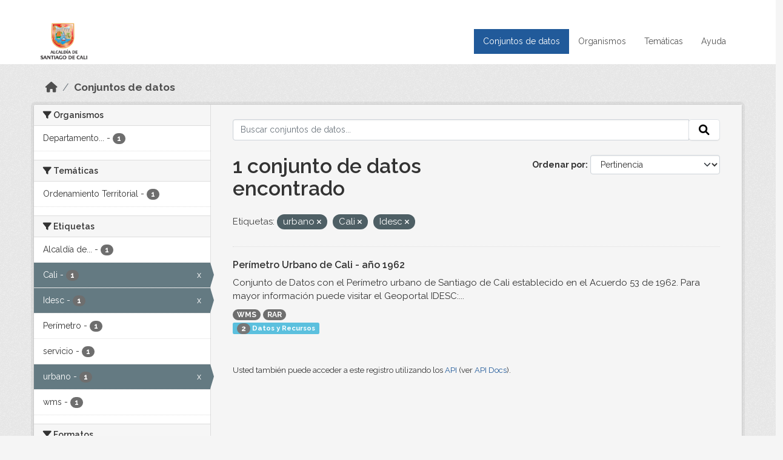

--- FILE ---
content_type: text/html; charset=utf-8
request_url: https://datos.cali.gov.co/dataset?tags=urbano&tags=Cali&tags=Idesc
body_size: 29957
content:
<!DOCTYPE html>
<!--[if IE 9]> <html lang="es" class="ie9"> <![endif]-->
<!--[if gt IE 8]><!--> <html lang="es"  > <!--<![endif]-->
  <head>
    <meta charset="utf-8" />
      <meta name="csrf_field_name" content="_csrf_token" />
      <meta name="_csrf_token" content="IjAxM2Q4ODBlMzJjMDZhZWIyMGQzYTQwMzNjYmIwNzUzMmJhMDMyOWYi.aWrNKA.iCbY_e1ZQJOi2CPs2zlgl1CXSOI" />

      <meta name="generator" content="ckan 2.10.4" />
      <meta name="viewport" content="width=device-width, initial-scale=1.0">
    <title>Conjunto de datos - Datos Abiertos Cali</title>

    
    
    <link rel="shortcut icon" href="/img/favicon.ico" />
    
    
        <!-- Google tag (gtag.js) -->
<script async src="https://www.googletagmanager.com/gtag/js?id=G-2GPXESL37B"></script>
<script>
 window.dataLayer = window.dataLayer || [];
 function gtag(){dataLayer.push(arguments);}

 gtag('set', 'linker', );
 gtag('js', new Date());

 gtag('config', 'G-2GPXESL37B', {
     anonymize_ip: true,
     linker: {
         domains: []
     }
 });
</script>
    

  
  
      
      
      
    
  
  

  


    
      
      
    

    
    <link href="/webassets/base/1c87a999_main.css" rel="stylesheet"/>
<link href="/webassets/webassets-external/57f7216b780409588d6765cfa4db3c8a_custom.css" rel="stylesheet"/>
<link href="/css/rating.css" rel="stylesheet"/>
<link href="/webassets/ckanext-activity/6ac15be0_activity.css" rel="stylesheet"/>
    
  </head>

  
  <body data-site-root="https://datos.cali.gov.co/" data-locale-root="https://datos.cali.gov.co/" >

    
    <div class="visually-hidden-focusable"><a href="#content">Skip to main content</a></div>
  

  
    

<header class="account-masthead">
  <div class="container">
    
    
    
  </div>
</header>

<header class="navbar navbar-expand-lg navbar-static-top masthead">
    
  <div class="container">
    <div class="row row-cols-md-2 w-100">
      <hgroup class="header-image navbar-left col">
        
        <a class="logo" href="/">
        <!--
          <img class="image-header" src="/img/lema-alcaldia-cali.png" alt="Datos Abiertos - Alcaldía de Santiago de Cali"
              title="Alcaldía de Santiago de Cali">
        -->
          <img class="image-header" src="/img/logo-alcaldia-cali.png" alt="Datos Abiertos - Alcaldía de Santiago de Cali"
              title="Alcaldía de Santiago de Cali">
          <span class="title-header sr-only">Datos Abiertos</span>
        </a>
        
      </hgroup>
      <di class="col text-end">
        <button class="navbar-toggler" type="button" data-bs-toggle="collapse" data-bs-target="#navbarSupportedContent" aria-controls="navbarSupportedContent" aria-expanded="false" aria-label="Toggle navigation">
          <span class="navbar-toggler-icon"></span>
        </button>
      </div>
      <!-- <div class="navbar-right">
        <button data-target="#main-navigation-toggle" data-toggle="collapse" class="navbar-toggle collapsed"
                type="button">
          <span class="fa fa-bars"></span>
        </button>
      </div> -->

      <div class="collapse navbar-collapse col justify-content-end" id="main-navigation-toggle">
        
        <nav class="section navigation">
          <ul class="navbar-nav me-auto mb-2 mb-lg-0">
            
            <li class="active"><a href="/dataset/">Conjuntos de datos</a></li><li><a href="/organization/">Organismos</a></li><li><a href="/group/">Temáticas</a></li><li><a href="/pages/ayuda">Ayuda</a></li>
            
          </ul>
        </nav>
         
        
        
      </div>
    </div>
  </div>
</header>

  
    <div class="main">
      <div id="content" class="container">
        
          
            <div class="flash-messages">
              
                
              
            </div>
          

          
            <div class="toolbar" role="navigation" aria-label="Miga de pan">
              
                
                  <ol class="breadcrumb">
                    
<li class="home"><a href="/" aria-label="Inicio"><i class="fa fa-home"></i><span> Inicio</span></a></li>
                    
  <li class="active"><a href="/dataset/">Conjuntos de datos</a></li>

                  </ol>
                
              
            </div>
          

          <div class="row wrapper">
            
            
            

            
              <aside class="secondary col-md-3">
                
                
  <div class="filters">
    <div>
      
        

    
    
	
	    
		<section class="module module-narrow module-shallow">
		    
			<h2 class="module-heading">
			    <i class="fa fa-filter"></i>
			    Organismos
			</h2>
		    
		    
			
			    
				<nav aria-label="Organismos">
				    <ul class="list-unstyled nav nav-simple nav-facet">
					
					    
					    
					    
					    
					    <li class="nav-item ">
						<a href="/dataset/?tags=urbano&amp;tags=Cali&amp;tags=Idesc&amp;organization=departamento-administrativo-de-planeacion-municipal" title="Departamento Administrativo de Planeación Municipal">
						    <span class="item-label">Departamento...</span>
						    <span class="hidden separator"> - </span>
						    <span class="item-count badge">1</span>
							
						</a>
					    </li>
					
				    </ul>
				</nav>

				<p class="module-footer">
				    
					
				    
				</p>
			    
			
		    
		</section>
	    
	
    

      
        

    
    
	
	    
		<section class="module module-narrow module-shallow">
		    
			<h2 class="module-heading">
			    <i class="fa fa-filter"></i>
			    Temáticas
			</h2>
		    
		    
			
			    
				<nav aria-label="Temáticas">
				    <ul class="list-unstyled nav nav-simple nav-facet">
					
					    
					    
					    
					    
					    <li class="nav-item ">
						<a href="/dataset/?tags=urbano&amp;tags=Cali&amp;tags=Idesc&amp;groups=ordenamiento-territorial" title="">
						    <span class="item-label">Ordenamiento Territorial</span>
						    <span class="hidden separator"> - </span>
						    <span class="item-count badge">1</span>
							
						</a>
					    </li>
					
				    </ul>
				</nav>

				<p class="module-footer">
				    
					
				    
				</p>
			    
			
		    
		</section>
	    
	
    

      
        

    
    
	
	    
		<section class="module module-narrow module-shallow">
		    
			<h2 class="module-heading">
			    <i class="fa fa-filter"></i>
			    Etiquetas
			</h2>
		    
		    
			
			    
				<nav aria-label="Etiquetas">
				    <ul class="list-unstyled nav nav-simple nav-facet">
					
					    
					    
					    
					    
					    <li class="nav-item ">
						<a href="/dataset/?tags=urbano&amp;tags=Cali&amp;tags=Idesc&amp;tags=Alcald%C3%ADa+de+Santiago+de+Cali." title="Alcaldía de Santiago de Cali.">
						    <span class="item-label">Alcaldía de...</span>
						    <span class="hidden separator"> - </span>
						    <span class="item-count badge">1</span>
							
						</a>
					    </li>
					
					    
					    
					    
					    
					    <li class="nav-item  active">
						<a href="/dataset/?tags=urbano&amp;tags=Idesc" title="">
						    <span class="item-label">Cali</span>
						    <span class="hidden separator"> - </span>
						    <span class="item-count badge">1</span>
							<span class="facet-close">x</span>
						</a>
					    </li>
					
					    
					    
					    
					    
					    <li class="nav-item  active">
						<a href="/dataset/?tags=urbano&amp;tags=Cali" title="">
						    <span class="item-label">Idesc</span>
						    <span class="hidden separator"> - </span>
						    <span class="item-count badge">1</span>
							<span class="facet-close">x</span>
						</a>
					    </li>
					
					    
					    
					    
					    
					    <li class="nav-item ">
						<a href="/dataset/?tags=urbano&amp;tags=Cali&amp;tags=Idesc&amp;tags=Per%C3%ADmetro" title="">
						    <span class="item-label">Perímetro</span>
						    <span class="hidden separator"> - </span>
						    <span class="item-count badge">1</span>
							
						</a>
					    </li>
					
					    
					    
					    
					    
					    <li class="nav-item ">
						<a href="/dataset/?tags=urbano&amp;tags=Cali&amp;tags=Idesc&amp;tags=servicio" title="">
						    <span class="item-label">servicio</span>
						    <span class="hidden separator"> - </span>
						    <span class="item-count badge">1</span>
							
						</a>
					    </li>
					
					    
					    
					    
					    
					    <li class="nav-item  active">
						<a href="/dataset/?tags=Cali&amp;tags=Idesc" title="">
						    <span class="item-label">urbano</span>
						    <span class="hidden separator"> - </span>
						    <span class="item-count badge">1</span>
							<span class="facet-close">x</span>
						</a>
					    </li>
					
					    
					    
					    
					    
					    <li class="nav-item ">
						<a href="/dataset/?tags=urbano&amp;tags=Cali&amp;tags=Idesc&amp;tags=wms" title="">
						    <span class="item-label">wms</span>
						    <span class="hidden separator"> - </span>
						    <span class="item-count badge">1</span>
							
						</a>
					    </li>
					
				    </ul>
				</nav>

				<p class="module-footer">
				    
					
				    
				</p>
			    
			
		    
		</section>
	    
	
    

      
        

    
    
	
	    
		<section class="module module-narrow module-shallow">
		    
			<h2 class="module-heading">
			    <i class="fa fa-filter"></i>
			    Formatos
			</h2>
		    
		    
			
			    
				<nav aria-label="Formatos">
				    <ul class="list-unstyled nav nav-simple nav-facet">
					
					    
					    
					    
					    
					    <li class="nav-item ">
						<a href="/dataset/?tags=urbano&amp;tags=Cali&amp;tags=Idesc&amp;res_format=RAR" title="">
						    <span class="item-label">RAR</span>
						    <span class="hidden separator"> - </span>
						    <span class="item-count badge">1</span>
							
						</a>
					    </li>
					
					    
					    
					    
					    
					    <li class="nav-item ">
						<a href="/dataset/?tags=urbano&amp;tags=Cali&amp;tags=Idesc&amp;res_format=WMS" title="">
						    <span class="item-label">WMS</span>
						    <span class="hidden separator"> - </span>
						    <span class="item-count badge">1</span>
							
						</a>
					    </li>
					
				    </ul>
				</nav>

				<p class="module-footer">
				    
					
				    
				</p>
			    
			
		    
		</section>
	    
	
    

      
        

    
    
	
	    
		<section class="module module-narrow module-shallow">
		    
			<h2 class="module-heading">
			    <i class="fa fa-filter"></i>
			    Licencias
			</h2>
		    
		    
			
			    
				<nav aria-label="Licencias">
				    <ul class="list-unstyled nav nav-simple nav-facet">
					
					    
					    
					    
					    
					    <li class="nav-item ">
						<a href="/dataset/?tags=urbano&amp;tags=Cali&amp;tags=Idesc&amp;license_id=cc-by-sa" title="Creative Commons Attribution Share-Alike">
						    <span class="item-label">Creative Commons...</span>
						    <span class="hidden separator"> - </span>
						    <span class="item-count badge">1</span>
							
						</a>
					    </li>
					
				    </ul>
				</nav>

				<p class="module-footer">
				    
					
				    
				</p>
			    
			
		    
		</section>
	    
	
    

      
    </div>
    <a class="close no-text hide-filters"><i class="fa fa-times-circle"></i><span class="text">close</span></a>
  </div>

              </aside>
            

            
              <div class="primary col-md-9 col-xs-12" role="main">
                
                
  <section class="module">
    <div class="module-content">
      
        
      
      
    
    
    







<form id="dataset-search-form" class="search-form" method="get" data-module="select-switch">

  
    <div class="input-group search-input-group">
      <input aria-label="Buscar conjuntos de datos..." id="field-giant-search" type="text" class="form-control input-lg" name="q" value="" autocomplete="off" placeholder="Buscar conjuntos de datos...">
      
      <span class="input-group-btn">
        <button class="btn btn-default btn-lg" type="submit" value="search" aria-label="Enviar">
          <i class="fa fa-search"></i>
        </button>
      </span>
      
    </div>
  

  
    <span>






<input type="hidden" name="tags" value="urbano" />





<input type="hidden" name="tags" value="Cali" />





<input type="hidden" name="tags" value="Idesc" />



</span>
  

  
    
      <div class="form-group control-order-by">
        <label for="field-order-by">Ordenar por</label>
        <select id="field-order-by" name="sort" class="form-control form-select">
          
            
              <option value="score desc, metadata_modified desc" selected="selected">Pertinencia</option>
            
          
            
              <option value="title_string asc">Nombre Ascendente</option>
            
          
            
              <option value="title_string desc">Nombre Descendente</option>
            
          
            
          
            
          
            
              <option value="metadata_modified desc">Última modificación</option>
            
          
            
          
        </select>
        
        <button class="btn btn-default js-hide" type="submit">Ir</button>
        
      </div>
    
  

  
    
      <h1>

  
  
  
  

1 conjunto de datos encontrado</h1>
    
  

  
    
      <p class="filter-list">
        
          
          <span class="facet">Etiquetas:</span>
          
            <span class="filtered pill">urbano
              <a href="/dataset/?tags=Cali&amp;tags=Idesc" class="remove" title="Quitar"><i class="fa fa-times"></i></a>
            </span>
          
            <span class="filtered pill">Cali
              <a href="/dataset/?tags=urbano&amp;tags=Idesc" class="remove" title="Quitar"><i class="fa fa-times"></i></a>
            </span>
          
            <span class="filtered pill">Idesc
              <a href="/dataset/?tags=urbano&amp;tags=Cali" class="remove" title="Quitar"><i class="fa fa-times"></i></a>
            </span>
          
        
      </p>
      <a class="show-filters btn btn-default">Filtrar Resultados</a>
    
  

</form>





      
        

  
    <ul class="dataset-list list-unstyled">
    	
	      
	        






  <li class="dataset-item">
    

      <div class="dataset-content">
        
          <h2 class="dataset-heading">
            
              
            
            
<a href="/dataset/servicio-wms-perimetro-urbano-cali-ano-1962" title="Perímetro Urbano de Cali - año 1962">
  Perímetro Urbano de Cali - año 1962
</a>

            
              
              
            
          </h2>
        
        
          
            <div>Conjunto de Datos con el Perímetro urbano de Santiago de Cali establecido en el Acuerdo 53 de 1962. Para mayor información puede visitar el Geoportal IDESC:...</div>
          
        
      </div>
      
        
          
            <ul class="dataset-resources list-unstyled">
              
                
                <li>
                  <a href="/dataset/servicio-wms-perimetro-urbano-cali-ano-1962" class="badge badge-default" data-format="wms">WMS</a>
                </li>
                
                <li>
                  <a href="/dataset/servicio-wms-perimetro-urbano-cali-ano-1962" class="badge badge-default" data-format="rar">RAR</a>
                </li>
                
              
            </ul>
          
        
      
    
<div class="label label-info">
  <span class="item-count badge">2</span> Datos y Recursos
</div>

  </li>

	      
	    
    </ul>
  

      
    </div>

    
      
    
  </section>

  
    <section class="module">
      <div class="module-content">
        
          <small>
            
            
            
          Usted también puede acceder a este registro utilizando los <a href="/api/3">API</a> (ver <a href="http://docs.ckan.org/en/2.10/api/">API Docs</a>).
          </small>
        
      </div>
    </section>
  

              </div>
            
          </div>
        
      </div>
    </div>
  
    <footer class="site-footer">
  <div class="container">
    <div class="row">
      <div class="contact col-md-12 wow fadeInUp animated">
        <h2 class="title-section">Contáctenos</h2>
        <div class="row">
          <div class="info-container col-md-6">
            <div class="info place">
              <span>Dirección:</span> Centro Administrativo Municipal (CAM) Avenida 2 Norte #10 - 70. Cali - Valle del
              Cauca - Colombia.
            </div>
            <div class="info clock">
              <span>Horario atención:</span> lunes a viernes de 8 am a 12 pm y de 2 pm a 5 pm.
            </div>
            <div class="info clock">
              <a href="http://www.cali.gov.co/publicaciones/43/oficina_de_atencin_al_ciudadano/"> Atención al
                ciudadano </a>
            </div>
            <div class="info directory">
              <a href="http://www.cali.gov.co/directorio/">Directorio dependencias</a>
            </div>
          </div>
          <div class="info-container col-md-6 wow fadeInUp animated">
            <div class="info phone">
              <span>Linea Nacional:</span> 01 8000 222 195
            </div>
            <div class="info phone">
              <span>Lineas Locales:</span> 195 - (57+2) 887 9020
            </div>
            <div class="info email">
              <span>Email:</span> <a href="mailto:contactenos@cali.gov.co" title="Alcaldía de Santiago de Cali">contactenos@cali.gov.co</a>
            </div>
            <div class="info email">
              <span>Notificaciones Judiciales:</span> <a href="mailto:notificacionesjudiciales@cali.gov.co"
                                                        title="Alcaldía de Santiago de Cali">notificacionesjudiciales@cali.gov.co</a>
            </div>
          </div>
        </div> <!-- FIN ROW -->
      </div>
    </div> <!-- FIN ROW -->
  </div>

  <div class="copyright">
    <div class="container">
      
      <div class="row">
        <div class="col-md-8 footer-links">
          
          <ul class="list-unstyled">
            
            <li><a href="/about">Acerca de Datos Abiertos Cali</a>
            </li>
            
          </ul>
          <ul class="list-unstyled">
            
            
            <li><a href="http://docs.ckan.org/en/2.10/api/">API CKAN</a></li>
            <li><a href="http://www.ckan.org/">CKAN Association</a></li>
            <li><a href="http://www.opendefinition.org/okd/"><img
                src="/base/images/od_80x15_blue.png" alt="Open Data"></a></li>
            
          </ul>
          
        </div>
        <div class="col-md-4 attribution">
          
          <p><strong>Gestionado con </strong> <a class="hide-text ckan-footer-logo" href="http://ckan.org">CKAN</a>
          <!-- <a class="hide-text nexura-footer-logo" href="http://www.nexura.com/" title="Nexura Internacional">Nexura</a> -->
          </p>
          
          
          
<form class="lang-select" action="/util/redirect" data-module="select-switch" method="POST">
  
<input type="hidden" name="_csrf_token" value="IjAxM2Q4ODBlMzJjMDZhZWIyMGQzYTQwMzNjYmIwNzUzMmJhMDMyOWYi.aWrNKA.iCbY_e1ZQJOi2CPs2zlgl1CXSOI"/> 
  <div class="form-group">
    <label for="field-lang-select">Idioma</label>
    <select id="field-lang-select" name="url" data-module="autocomplete" data-module-dropdown-class="lang-dropdown" data-module-container-class="lang-container">
      
        <option value="/es/dataset?tags=urbano&amp;tags=Cali&amp;tags=Idesc" selected="selected">
          español
        </option>
      
        <option value="/en/dataset?tags=urbano&amp;tags=Cali&amp;tags=Idesc" >
          English
        </option>
      
        <option value="/pt_BR/dataset?tags=urbano&amp;tags=Cali&amp;tags=Idesc" >
          português (Brasil)
        </option>
      
        <option value="/ja/dataset?tags=urbano&amp;tags=Cali&amp;tags=Idesc" >
          日本語
        </option>
      
        <option value="/it/dataset?tags=urbano&amp;tags=Cali&amp;tags=Idesc" >
          italiano
        </option>
      
        <option value="/cs_CZ/dataset?tags=urbano&amp;tags=Cali&amp;tags=Idesc" >
          čeština (Česko)
        </option>
      
        <option value="/ca/dataset?tags=urbano&amp;tags=Cali&amp;tags=Idesc" >
          català
        </option>
      
        <option value="/fr/dataset?tags=urbano&amp;tags=Cali&amp;tags=Idesc" >
          français
        </option>
      
        <option value="/el/dataset?tags=urbano&amp;tags=Cali&amp;tags=Idesc" >
          Ελληνικά
        </option>
      
        <option value="/sv/dataset?tags=urbano&amp;tags=Cali&amp;tags=Idesc" >
          svenska
        </option>
      
        <option value="/sr/dataset?tags=urbano&amp;tags=Cali&amp;tags=Idesc" >
          српски
        </option>
      
        <option value="/no/dataset?tags=urbano&amp;tags=Cali&amp;tags=Idesc" >
          norsk
        </option>
      
        <option value="/sk/dataset?tags=urbano&amp;tags=Cali&amp;tags=Idesc" >
          slovenčina
        </option>
      
        <option value="/fi/dataset?tags=urbano&amp;tags=Cali&amp;tags=Idesc" >
          suomi
        </option>
      
        <option value="/ru/dataset?tags=urbano&amp;tags=Cali&amp;tags=Idesc" >
          русский
        </option>
      
        <option value="/de/dataset?tags=urbano&amp;tags=Cali&amp;tags=Idesc" >
          Deutsch
        </option>
      
        <option value="/pl/dataset?tags=urbano&amp;tags=Cali&amp;tags=Idesc" >
          polski
        </option>
      
        <option value="/nl/dataset?tags=urbano&amp;tags=Cali&amp;tags=Idesc" >
          Nederlands
        </option>
      
        <option value="/bg/dataset?tags=urbano&amp;tags=Cali&amp;tags=Idesc" >
          български
        </option>
      
        <option value="/ko_KR/dataset?tags=urbano&amp;tags=Cali&amp;tags=Idesc" >
          한국어 (대한민국)
        </option>
      
        <option value="/hu/dataset?tags=urbano&amp;tags=Cali&amp;tags=Idesc" >
          magyar
        </option>
      
        <option value="/sl/dataset?tags=urbano&amp;tags=Cali&amp;tags=Idesc" >
          slovenščina
        </option>
      
        <option value="/lv/dataset?tags=urbano&amp;tags=Cali&amp;tags=Idesc" >
          latviešu
        </option>
      
        <option value="/id/dataset?tags=urbano&amp;tags=Cali&amp;tags=Idesc" >
          Indonesia
        </option>
      
        <option value="/ro/dataset?tags=urbano&amp;tags=Cali&amp;tags=Idesc" >
          română
        </option>
      
        <option value="/lt/dataset?tags=urbano&amp;tags=Cali&amp;tags=Idesc" >
          lietuvių
        </option>
      
        <option value="/bs/dataset?tags=urbano&amp;tags=Cali&amp;tags=Idesc" >
          bosanski
        </option>
      
        <option value="/hr/dataset?tags=urbano&amp;tags=Cali&amp;tags=Idesc" >
          hrvatski
        </option>
      
        <option value="/gl/dataset?tags=urbano&amp;tags=Cali&amp;tags=Idesc" >
          galego
        </option>
      
        <option value="/tl/dataset?tags=urbano&amp;tags=Cali&amp;tags=Idesc" >
          Filipino (Pilipinas)
        </option>
      
        <option value="/is/dataset?tags=urbano&amp;tags=Cali&amp;tags=Idesc" >
          íslenska
        </option>
      
        <option value="/zh_Hans_CN/dataset?tags=urbano&amp;tags=Cali&amp;tags=Idesc" >
          中文 (简体, 中国)
        </option>
      
        <option value="/he/dataset?tags=urbano&amp;tags=Cali&amp;tags=Idesc" >
          עברית
        </option>
      
        <option value="/th/dataset?tags=urbano&amp;tags=Cali&amp;tags=Idesc" >
          ไทย
        </option>
      
        <option value="/en_AU/dataset?tags=urbano&amp;tags=Cali&amp;tags=Idesc" >
          English (Australia)
        </option>
      
        <option value="/es_AR/dataset?tags=urbano&amp;tags=Cali&amp;tags=Idesc" >
          español (Argentina)
        </option>
      
        <option value="/mn_MN/dataset?tags=urbano&amp;tags=Cali&amp;tags=Idesc" >
          монгол (Монгол)
        </option>
      
        <option value="/da_DK/dataset?tags=urbano&amp;tags=Cali&amp;tags=Idesc" >
          dansk (Danmark)
        </option>
      
        <option value="/en_GB/dataset?tags=urbano&amp;tags=Cali&amp;tags=Idesc" >
          English (United Kingdom)
        </option>
      
        <option value="/nb_NO/dataset?tags=urbano&amp;tags=Cali&amp;tags=Idesc" >
          norsk bokmål (Norge)
        </option>
      
        <option value="/am/dataset?tags=urbano&amp;tags=Cali&amp;tags=Idesc" >
          አማርኛ
        </option>
      
        <option value="/pt_PT/dataset?tags=urbano&amp;tags=Cali&amp;tags=Idesc" >
          português (Portugal)
        </option>
      
        <option value="/mk/dataset?tags=urbano&amp;tags=Cali&amp;tags=Idesc" >
          македонски
        </option>
      
        <option value="/my_MM/dataset?tags=urbano&amp;tags=Cali&amp;tags=Idesc" >
          မြန်မာ (မြန်မာ)
        </option>
      
        <option value="/sq/dataset?tags=urbano&amp;tags=Cali&amp;tags=Idesc" >
          shqip
        </option>
      
        <option value="/fa_IR/dataset?tags=urbano&amp;tags=Cali&amp;tags=Idesc" >
          فارسی (ایران)
        </option>
      
        <option value="/tr/dataset?tags=urbano&amp;tags=Cali&amp;tags=Idesc" >
          Türkçe
        </option>
      
        <option value="/sr_Latn/dataset?tags=urbano&amp;tags=Cali&amp;tags=Idesc" >
          srpski (latinica)
        </option>
      
        <option value="/uk/dataset?tags=urbano&amp;tags=Cali&amp;tags=Idesc" >
          українська
        </option>
      
        <option value="/km/dataset?tags=urbano&amp;tags=Cali&amp;tags=Idesc" >
          ខ្មែរ
        </option>
      
        <option value="/vi/dataset?tags=urbano&amp;tags=Cali&amp;tags=Idesc" >
          Tiếng Việt
        </option>
      
        <option value="/ar/dataset?tags=urbano&amp;tags=Cali&amp;tags=Idesc" >
          العربية
        </option>
      
        <option value="/ne/dataset?tags=urbano&amp;tags=Cali&amp;tags=Idesc" >
          नेपाली
        </option>
      
        <option value="/zh_Hant_TW/dataset?tags=urbano&amp;tags=Cali&amp;tags=Idesc" >
          中文 (繁體, 台灣)
        </option>
      
        <option value="/eu/dataset?tags=urbano&amp;tags=Cali&amp;tags=Idesc" >
          euskara
        </option>
      
        <option value="/uk_UA/dataset?tags=urbano&amp;tags=Cali&amp;tags=Idesc" >
          українська (Україна)
        </option>
      
    </select>
  </div>
  <button class="btn btn-default d-none " type="submit">Ir</button>
</form>


          
        </div>
      </div>
      
    </div>
  </div> <!-- FIN COPYRIGHT -->

</footer>


<link rel="stylesheet" href="https://calivirtual.net/chat/v22102021/vista/css/estilos_datos.css">
<script src="https://calivirtual.net/chat/v22102021/vista/js/function_datos.js"></script>    

<button class="boton-chat boton-chat-animated" id="boton-chat" onclick="chat_abrir()">
    <img src="https://calivirtual.net/chat/v22102021/vista/img/chat.png" alt="">
</button>

<div class="contenedor-chat" id="contenedor-chat">
    <div class="chat-head">
        <p>Bienvenido al servicio ChatBox de datos abiertos Cali</p>
        <button class="chat-boton-cerrar" onclick="chat_cerrar()">
            <i class="">&times;</i>
        </button>
    </div>

    <div class="chat-body-inicio" id="chat-body"></div>

    <div class="chat-mensaje" id=chat-mensaje>
        <div class="row">
            <div class="col-sm-12">
                <form action="javascript: chat_mensaje()">
                    <div class="form-group">
                        <div class="input-group">
                            <input type="text" class="form-control" name="chat-texto" id="chat-texto" onkeypress="return soloNumeros(event)" placeholder="Escriba aqui" autocomplete="off" required>
                            <div class="input-group-btn">
                                <button class="btn chat-btn-enviar" type="submit">
                                    <i class="glyphicon glyphicon-send"></i>
                                </button>
                            </div>
                        </div>
                    </div>
                </form>
            </div>
        </div>
    </div>
</div>

<div class="chat-ventana-multimedia" id="chat-ventana-multimedia">
    <img src="" alt="" id="chat-multimedia">
    <br><br>
    <button class="btn btn-danger" style="float: right" onclick="ocultar('chat-ventana-multimedia')">Cerrar</button>
</div>
  
  
  
  
  
  
    
    
    
        
        
        <div class="js-hide" data-module="google-analytics"
             data-module-googleanalytics_resource_prefix="/downloads/">
        </div>
    


  

      

    
    
    <link href="/webassets/vendor/d05bf0e7_fontawesome.css" rel="stylesheet"/>
<link href="/css/rating.css" rel="stylesheet"/>
<link href="/webassets/vendor/f3b8236b_select2.css" rel="stylesheet"/>
    <script src="/webassets/vendor/8c3c143a_jquery.js" type="text/javascript"></script>
<script src="/webassets/vendor/5027b870_vendor.js" type="text/javascript"></script>
<script src="/webassets/vendor/6d1ad7e6_bootstrap.js" type="text/javascript"></script>
<script src="/webassets/base/6fddaa3f_main.js" type="text/javascript"></script>
<script src="/webassets/base/0d750fad_ckan.js" type="text/javascript"></script>
<script src="/webassets/ckanext-googleanalytics/event_tracking.js?c4ef09be" type="text/javascript"></script>
<script src="/webassets/activity/0fdb5ee0_activity.js" type="text/javascript"></script>
  </body>
</html>